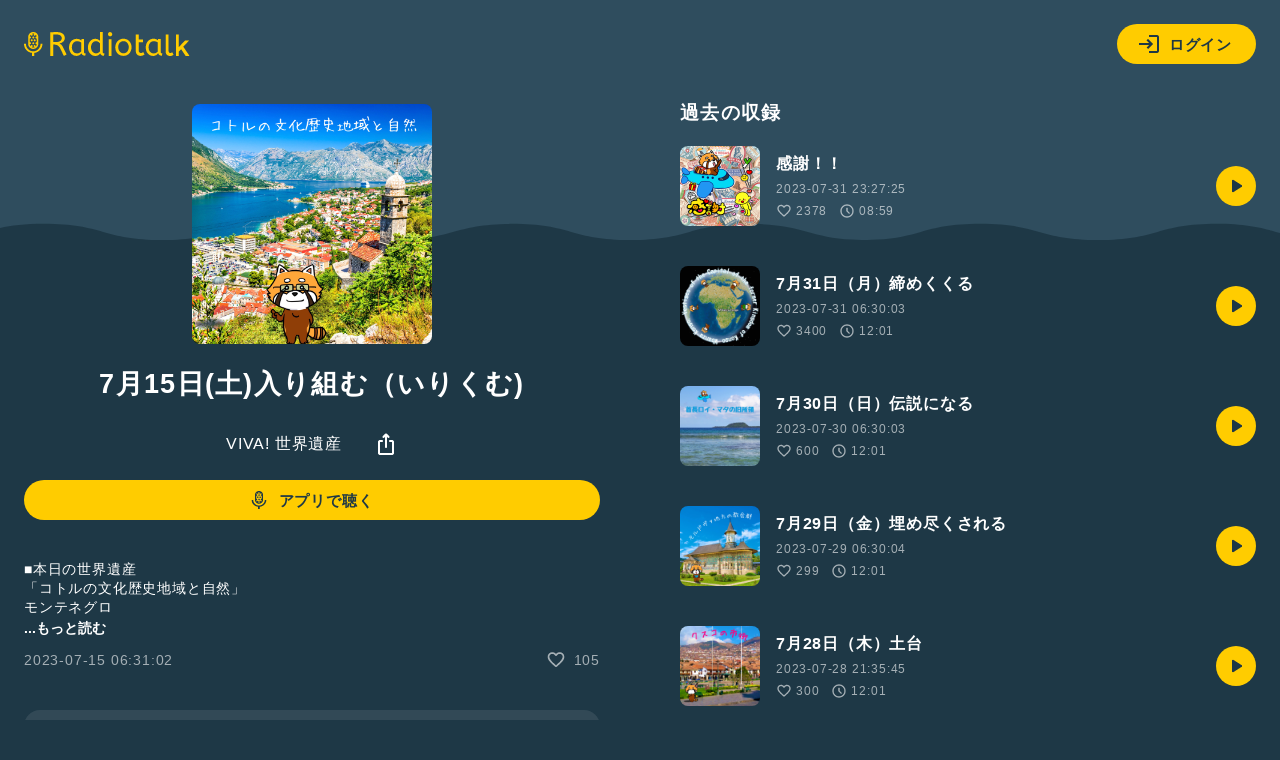

--- FILE ---
content_type: text/html; charset=UTF-8
request_url: https://radiotalk.jp/api/talks/1028065
body_size: 1557
content:
{"id":1028065,"title":"7\u670815\u65e5(\u571f)\u5165\u308a\u7d44\u3080\uff08\u3044\u308a\u304f\u3080)","description":"\u25a0\u672c\u65e5\u306e\u4e16\u754c\u907a\u7523\n\u300c\u30b3\u30c8\u30eb\u306e\u6587\u5316\u6b74\u53f2\u5730\u57df\u3068\u81ea\u7136\u300d\n\u30e2\u30f3\u30c6\u30cd\u30b0\u30ed\n\u25a0\u672c\u65e5\u306e\u4e16\u754c\u907a\u7523\u8a00\u8449\n\u300c\u5165\u308a\u7d44\u3080\uff08\u3044\u308a\u304f\u3080\uff09\u300d\n\u25a0\u300c\u30b3\u30c8\u30eb\u306e\u6587\u5316\u6b74\u53f2\u5730\u57df\u3068\u81ea\u7136\u300d\u306b\u3064\u3044\u3066\u8a73\u3057\u304f\u77e5\u308a\u305f\u3044\u65b9\u306f\u30b3\u30c1\u30e9\n\u6b74\u53f2\u3068\u304b\u4e16\u754c\u907a\u7523\u3068\u304b\u3092\u8a9e\u308b\u30e9\u30b8\u30aa\nhttps:\/\/onl.bz\/MWPidSa\n\n#\u4e16\u754c\u907a\u7523\n#VIVA202307","descriptionHtml":"\u25a0\u672c\u65e5\u306e\u4e16\u754c\u907a\u7523<br \/>\n\u300c\u30b3\u30c8\u30eb\u306e\u6587\u5316\u6b74\u53f2\u5730\u57df\u3068\u81ea\u7136\u300d<br \/>\n\u30e2\u30f3\u30c6\u30cd\u30b0\u30ed<br \/>\n\u25a0\u672c\u65e5\u306e\u4e16\u754c\u907a\u7523\u8a00\u8449<br \/>\n\u300c\u5165\u308a\u7d44\u3080\uff08\u3044\u308a\u304f\u3080\uff09\u300d<br \/>\n\u25a0\u300c\u30b3\u30c8\u30eb\u306e\u6587\u5316\u6b74\u53f2\u5730\u57df\u3068\u81ea\u7136\u300d\u306b\u3064\u3044\u3066\u8a73\u3057\u304f\u77e5\u308a\u305f\u3044\u65b9\u306f\u30b3\u30c1\u30e9<br \/>\n\u6b74\u53f2\u3068\u304b\u4e16\u754c\u907a\u7523\u3068\u304b\u3092\u8a9e\u308b\u30e9\u30b8\u30aa<br \/>\n<a href=\"https:\/\/onl.bz\/MWPidSa\" target=\"_blank\" rel=\"noopener noreferrer\">https:\/\/onl.bz\/MWPidSa<\/a><br \/>\n<br \/>\n<a href=\"\/tags\/\u4e16\u754c\u907a\u7523\" data-category=\"tag\" data-label=\"talk\" data-value=\"\u4e16\u754c\u907a\u7523\" >#\u4e16\u754c\u907a\u7523<\/a><br \/>\n<a href=\"\/tags\/VIVA202307\" data-category=\"tag\" data-label=\"talk\" data-value=\"VIVA202307\" >#VIVA202307<\/a>","imageUrl":"https:\/\/storage.radiotalk.jp\/u479219\/image\/talks\/20230714212056_8092.jpg","audioFileUrl":"","audioPlaytimeSeconds":721,"createdAt":"2023-07-15 06:31:02","programId":92018,"programTitle":"VIVA! \u4e16\u754c\u907a\u7523","isOfficialProgram":false,"userId":479219,"userName":"","tags":["\u4e16\u754c\u907a\u7523","VIVA202307"],"tagDetails":[{"tag":"\u4e16\u754c\u907a\u7523","description":"","thumbnailImageUrl":"https:\/\/storage.googleapis.com\/radiotalk\/common\/images\/tag_thumbnail.png","backgroundImageUrl":"https:\/\/storage.googleapis.com\/radiotalk\/common\/images\/tag_background.png","posts":"434\u4ef6","totalPlaytimes":"9353\u56de"},{"tag":"VIVA202307","description":"","thumbnailImageUrl":"https:\/\/storage.googleapis.com\/radiotalk\/common\/images\/tag_thumbnail.png","backgroundImageUrl":"https:\/\/storage.googleapis.com\/radiotalk\/common\/images\/tag_background.png","posts":"31\u4ef6","totalPlaytimes":"272\u56de"}],"totalPlayTimes":0,"totalReactions":105}